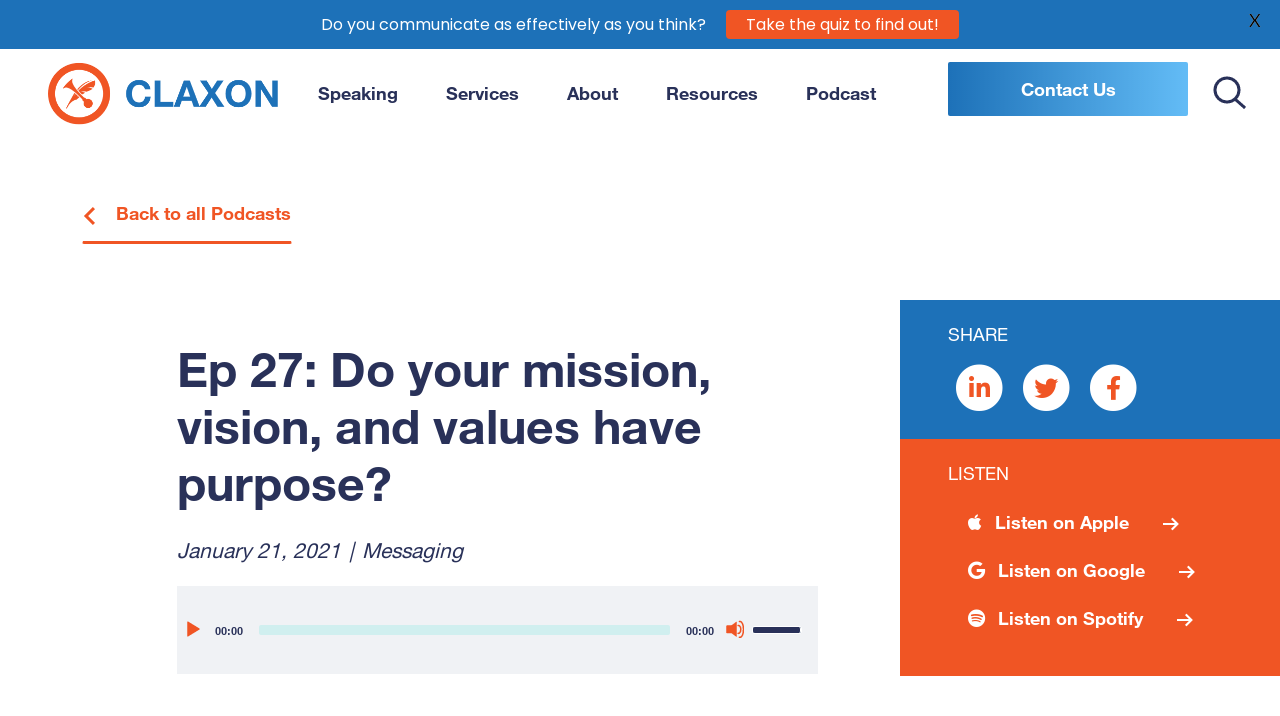

--- FILE ---
content_type: text/html; charset=UTF-8
request_url: https://claxon-communication.com/podcast/ep-27-do-your-mission-vision-and-values-have-purpose/
body_size: 15871
content:
<!doctype html>
<html lang="en-US">
<head>
<meta charset="UTF-8">
<meta name="viewport" content="width=device-width, initial-scale=1">
<link rel="profile" href="https://gmpg.org/xfn/11">
<meta name='robots' content='index, follow, max-image-preview:large, max-snippet:-1, max-video-preview:-1' />
<!-- This site is optimized with the Yoast SEO plugin v23.1 - https://yoast.com/wordpress/plugins/seo/ -->
<link media="all" href="https://claxon-communication.com/wp-content/cache/autoptimize/css/autoptimize_e7d57c4ffaa3d94577f413cbc69ede35.css" rel="stylesheet"><link media="screen" href="https://claxon-communication.com/wp-content/cache/autoptimize/css/autoptimize_63f4302c5a7ea8ceeeb5e6f12450321c.css" rel="stylesheet"><title>Ep 27: Do your mission, vision, and values have purpose? - Claxon Communication</title>
<link rel="canonical" href="https://claxon-communication.com/podcast/ep-27-do-your-mission-vision-and-values-have-purpose/" />
<meta property="og:locale" content="en_US" />
<meta property="og:type" content="article" />
<meta property="og:title" content="Ep 27: Do your mission, vision, and values have purpose? - Claxon Communication" />
<meta property="og:description" content="In this episode, Erica helps you to unleash the potential of words through the messaging matrix. She lays out the two sides of the matrix: foundational messaging (values, vision, purpose, [&hellip;]" />
<meta property="og:url" content="https://claxon-communication.com/podcast/ep-27-do-your-mission-vision-and-values-have-purpose/" />
<meta property="og:site_name" content="Claxon Communication" />
<meta property="article:publisher" content="https://www.facebook.com/claxonmarketing/" />
<meta property="article:modified_time" content="2022-02-10T15:48:24+00:00" />
<meta property="og:image" content="https://claxon-communication.com/wp-content/uploads/2022/04/ClaxonFBimage.jpg" />
<meta property="og:image:width" content="999" />
<meta property="og:image:height" content="999" />
<meta property="og:image:type" content="image/jpeg" />
<meta name="twitter:card" content="summary_large_image" />
<meta name="twitter:label1" content="Est. reading time" />
<meta name="twitter:data1" content="19 minutes" />
<script type="application/ld+json" class="yoast-schema-graph">{"@context":"https://schema.org","@graph":[{"@type":"WebPage","@id":"https://claxon-communication.com/podcast/ep-27-do-your-mission-vision-and-values-have-purpose/","url":"https://claxon-communication.com/podcast/ep-27-do-your-mission-vision-and-values-have-purpose/","name":"Ep 27: Do your mission, vision, and values have purpose? - Claxon Communication","isPartOf":{"@id":"https://claxon-communication.com/#website"},"datePublished":"2021-01-21T18:59:58+00:00","dateModified":"2022-02-10T15:48:24+00:00","breadcrumb":{"@id":"https://claxon-communication.com/podcast/ep-27-do-your-mission-vision-and-values-have-purpose/#breadcrumb"},"inLanguage":"en-US","potentialAction":[{"@type":"ReadAction","target":["https://claxon-communication.com/podcast/ep-27-do-your-mission-vision-and-values-have-purpose/"]}]},{"@type":"BreadcrumbList","@id":"https://claxon-communication.com/podcast/ep-27-do-your-mission-vision-and-values-have-purpose/#breadcrumb","itemListElement":[{"@type":"ListItem","position":1,"name":"Home","item":"https://claxon-communication.com/"},{"@type":"ListItem","position":2,"name":"Podcasts","item":"https://claxon-communication.com/podcast/"},{"@type":"ListItem","position":3,"name":"Communicate for Good","item":"https://claxon-communication.com/communicateforgood/"},{"@type":"ListItem","position":4,"name":"Ep 27: Do your mission, vision, and values have purpose?"}]},{"@type":"WebSite","@id":"https://claxon-communication.com/#website","url":"https://claxon-communication.com/","name":"Claxon Communication","description":"Claxon creates powerful messaging for purpose-driven clients.","publisher":{"@id":"https://claxon-communication.com/#organization"},"potentialAction":[{"@type":"SearchAction","target":{"@type":"EntryPoint","urlTemplate":"https://claxon-communication.com/?s={search_term_string}"},"query-input":"required name=search_term_string"}],"inLanguage":"en-US"},{"@type":"Organization","@id":"https://claxon-communication.com/#organization","name":"Claxon Marketing","url":"https://claxon-communication.com/","logo":{"@type":"ImageObject","inLanguage":"en-US","@id":"https://claxon-communication.com/#/schema/logo/image/","url":"https://claxon-communication.com/wp-content/uploads/2021/11/logo.png","contentUrl":"https://claxon-communication.com/wp-content/uploads/2021/11/logo.png","width":452,"height":124,"caption":"Claxon Marketing"},"image":{"@id":"https://claxon-communication.com/#/schema/logo/image/"},"sameAs":["https://www.facebook.com/claxonmarketing/","https://www.linkedin.com/in/ericamillsbarnhart/"]}]}</script>
<!-- / Yoast SEO plugin. -->
<link rel='dns-prefetch' href='//fonts.googleapis.com' />
<link rel="alternate" type="application/rss+xml" title="Claxon Communication &raquo; Feed" href="https://claxon-communication.com/feed/" />
<link rel="alternate" type="application/rss+xml" title="Claxon Communication &raquo; Comments Feed" href="https://claxon-communication.com/comments/feed/" />
<link rel="alternate" type="text/calendar" title="Claxon Communication &raquo; iCal Feed" href="https://claxon-communication.com/events/?ical=1" />
<link rel='stylesheet' id='google-fonts-css' href='https://fonts.googleapis.com/css?family=Lato%3A400%2C500%2C600%2C700%7CPoppins%3A400%2C500%2C600%2C700&#038;ver=2.6' media='all' />
<link rel='stylesheet' id='mc4wp-form-styles-builder-css' href='https://claxon-communication.com/wp-content/cache/autoptimize/css/autoptimize_single_2f11617dfd846e471e44797de1ec821e.css?ver=1666216323' media='all' />
<script src="https://claxon-communication.com/wp-includes/js/jquery/jquery.min.js?ver=3.7.1" id="jquery-core-js"></script>
<link rel="https://api.w.org/" href="https://claxon-communication.com/wp-json/" /><link rel="EditURI" type="application/rsd+xml" title="RSD" href="https://claxon-communication.com/xmlrpc.php?rsd" />
<meta name="generator" content="WordPress 6.7.2" />
<link rel='shortlink' href='https://claxon-communication.com/?p=8809' />
<link rel="alternate" title="oEmbed (JSON)" type="application/json+oembed" href="https://claxon-communication.com/wp-json/oembed/1.0/embed?url=https%3A%2F%2Fclaxon-communication.com%2Fpodcast%2Fep-27-do-your-mission-vision-and-values-have-purpose%2F" />
<link rel="alternate" title="oEmbed (XML)" type="text/xml+oembed" href="https://claxon-communication.com/wp-json/oembed/1.0/embed?url=https%3A%2F%2Fclaxon-communication.com%2Fpodcast%2Fep-27-do-your-mission-vision-and-values-have-purpose%2F&#038;format=xml" />
<!-- DO NOT COPY THIS SNIPPET! Start of Page Analytics Tracking for HubSpot WordPress plugin v11.1.34-->
<script class="hsq-set-content-id" data-content-id="blog-post">
var _hsq = _hsq || [];
_hsq.push(["setContentType", "blog-post"]);
</script>
<!-- DO NOT COPY THIS SNIPPET! End of Page Analytics Tracking for HubSpot WordPress plugin -->
<script id='pixel-script-poptin' src='https://cdn.popt.in/pixel.js?id=9354722056cc5' async='true'></script> <meta name="tec-api-version" content="v1"><meta name="tec-api-origin" content="https://claxon-communication.com"><link rel="alternate" href="https://claxon-communication.com/wp-json/tribe/events/v1/" /><link rel="icon" href="https://claxon-communication.com/wp-content/uploads/2022/04/cropped-LogoFav-32x32.png" sizes="32x32" />
<link rel="icon" href="https://claxon-communication.com/wp-content/uploads/2022/04/cropped-LogoFav-192x192.png" sizes="192x192" />
<link rel="apple-touch-icon" href="https://claxon-communication.com/wp-content/uploads/2022/04/cropped-LogoFav-180x180.png" />
<meta name="msapplication-TileImage" content="https://claxon-communication.com/wp-content/uploads/2022/04/cropped-LogoFav-270x270.png" />
</head>
<body class="podcast-template-default single single-podcast postid-8809 wp-custom-logo tribe-no-js">
<div id="page" class="site">
<a class="skip-link screen-reader-text" href="#primary">Skip to content</a>
<header id="masthead" class="site-header">
<nav class="navbar navbar-expand-md navbar-light bg-light">
<div class="container-fluid px-xl-5">
<span class="navbar-brand site-branding mt-md-0 mr-lg-5">
<a href="https://claxon-communication.com/" class="custom-logo-link" rel="home"><img width="452" height="124" src="https://claxon-communication.com/wp-content/uploads/2021/11/logo.png" class="custom-logo" alt="Claxon Communication" decoding="async" fetchpriority="high" srcset="https://claxon-communication.com/wp-content/uploads/2021/11/logo.png 452w, https://claxon-communication.com/wp-content/uploads/2021/11/logo-300x82.png 300w" sizes="(max-width: 452px) 100vw, 452px" /></a>              <p class="site-title sr-only">Claxon Communication</p>
<p class="site-description sr-only">Claxon creates powerful messaging for purpose-driven clients.</p>
</span>
<div class="menuToggle-wrapper text-end">
<button id="mobileMenuToggle" class="navbar-toggler navbar-icon-wrapper" type="button" aria-controls="navbar-content" aria-expanded="false" aria-label="Toggle navigation">
<span class="fa-lg menu-close text-primary"><i class="fas fa-times"></i></span>
<span class="icon-bar top-bar"></span>
<span class="icon-bar middle-bar"></span>
<span class="icon-bar bottom-bar"></span>
<span class="sr-only">Toggle Mobile Navigation Menu</span>
</button>
</div>
<div class="collapse navbar-collapse" id="navbarSupportedContent">
<div class="navbar-nav ms-auto py-0 pe-4">
<div class="menu-wrapper">
<div id="navbar-content" class="primary-menu-wrapper me-4"><ul id="primary-menu" class="navbar-nav"><li itemscope="itemscope" itemtype="https://www.schema.org/SiteNavigationElement" id="menu-item-9629" class="menu-item menu-item-type-post_type menu-item-object-page menu-item-9629 nav-item"><span class="sr-only menu-item-description"></span><a title="Speaking" href="https://claxon-communication.com/speaking/" class="nav-link">Speaking</a></li>
<li itemscope="itemscope" itemtype="https://www.schema.org/SiteNavigationElement" id="menu-item-9023" class="menu-item menu-item-type-post_type menu-item-object-page menu-item-9023 nav-item"><span class="sr-only menu-item-description"></span><a title="Services" href="https://claxon-communication.com/services/" class="nav-link">Services</a></li>
<li itemscope="itemscope" itemtype="https://www.schema.org/SiteNavigationElement" id="menu-item-9021" class="menu-item menu-item-type-post_type menu-item-object-page menu-item-9021 nav-item"><span class="sr-only menu-item-description"></span><a title="About" href="https://claxon-communication.com/about/" class="nav-link">About</a></li>
<li itemscope="itemscope" itemtype="https://www.schema.org/SiteNavigationElement" id="menu-item-9995" class="menu-item menu-item-type-post_type menu-item-object-page menu-item-9995 nav-item"><span class="sr-only menu-item-description"></span><a title="Resources" href="https://claxon-communication.com/resources-2/" class="nav-link">Resources</a></li>
<li itemscope="itemscope" itemtype="https://www.schema.org/SiteNavigationElement" id="menu-item-9024" class="menu-item menu-item-type-custom menu-item-object-custom menu-item-9024 nav-item"><span class="sr-only menu-item-description"></span><a title="Podcast" href="/podcast/" class="nav-link">Podcast</a></li>
<li itemscope="itemscope" itemtype="https://www.schema.org/SiteNavigationElement" id="menu-item-9025" class="button menu-item menu-item-type-post_type menu-item-object-page menu-item-9025 nav-item"><span class="sr-only menu-item-description"></span><a title="Contact Us" href="https://claxon-communication.com/contact/" class="nav-link">Contact Us</a></li>
</ul></div>                <button class="btn btn-search-toggle px-0 py-0" type="submit">
<svg xmlns="http://www.w3.org/2000/svg" xml:space="preserve" fill-rule="evenodd" stroke-linecap="square" clip-rule="evenodd" width="34" height="34" viewBox="0 0 34 34">
<g fill="none" stroke="#293159" stroke-width="3">
<path d="m22.5 23.5 8.471 7.471" />
<circle cx="14" cy="14" r="12" stroke-linecap="butt" />
</g>
</svg>
<span class="sr-only">Toggle Search</span>
</button>
</div>
<div class="search-form-wrapper d-flex">
<button class="btn btn-link btn-search-toggle" style="display: none;">
<svg xmlns="http://www.w3.org/2000/svg" width="34" height="34" viewBox="0 0 82 82">
<g fill="#000" fill-rule="nonzero">
<path d="M80.71 1.29a3.128 3.128 0 0 0-4.421 0L41 36.581 5.711 1.29a3.125 3.125 0 0 0-4.414.008 3.125 3.125 0 0 0-.008 4.414L36.582 41 1.29 76.289A3.128 3.128 0 0 0 3.5 81.625c.828 0 1.625-.328 2.21-.914L41 45.418 76.289 80.71a3.13 3.13 0 0 0 4.418-.004 3.13 3.13 0 0 0 .004-4.418l-35.293-35.29L80.71 5.712a3.128 3.128 0 0 0 0-4.422Z" />
</g>
</svg>
</button>
<form class="search-form ms-2" style="display: none;" method="get" action="https://claxon-communication.com/">
<button class="btn btn-search px-0 py-0" type="submit">
<svg xmlns="http://www.w3.org/2000/svg" xml:space="preserve" fill-rule="evenodd" stroke-linecap="square" clip-rule="evenodd" width="34" height="34" viewBox="0 0 34 34">
<g fill="none" stroke="#F05524" stroke-width="3">
<path d="m22.5 23.5 8.471 7.471" />
<circle cx="14" cy="14" r="12" stroke-linecap="butt" />
</g>
</svg>
<span class="sr-only">Search</span>
</button>
<input class="form-control me-2 pb-2" type="search" placeholder="Search" aria-label="Search" name="s" value="">
</form>
</div>
</div>
</div>
</div>
</nav>
</header><!-- #masthead -->
<main id="primary" class="site-main" data-sticky-container>
<article id="post-8809" class="post-8809 podcast type-podcast status-publish hentry podcast-topic-messaging">
<div class="container py-5">
<div class="pb-5">
<a class="btn btn-link btn-underline-secondary px-0 text-start pb-3" href="/podcast/">
<span class="d-inline-block pe-3">
<svg xmlns="http://www.w3.org/2000/svg" width="12" height="18" viewBox="0 0 12 18">
<path fill="none" fill-rule="evenodd" stroke="#ADADAD" stroke-width="3" d="M11 1 3 9l8 8" />
</svg>
</span>
<span class="btn-text">Back to all Podcasts</span></a>
</div>
<div class="row pt-lg-5">
<div class="offset-lg-1 col-lg-7">
<header class="entry-header">
<div class="d-flex pb-4">
<div>
<h1 class="entry-title mb-0">Ep 27: Do your mission, vision, and values have purpose?</h1>						</div>
</div>
<ul class="entry-meta entry-meta-lg list-inline">
<li class="list-inline-item"><span class="posted-on"><span class="sr-only">Posted on:</span><a href="https://claxon-communication.com/podcast/ep-27-do-your-mission-vision-and-values-have-purpose/" rel="bookmark"><time class="entry-date published" datetime="2021-01-21T10:59:58+00:00">January 21, 2021</time><time class="updated sr-only" datetime="2022-02-10T15:48:24+00:00">February 10, 2022</time></a></span></li><li class="list-inline-item"><ul class="blog-categories list-inline list-comma"><li class="list-inline-item mb-1"><a class="text-italic" href="https://claxon-communication.com/podcast-topics/messaging/">Messaging</a></li></ul></li>					</ul><!-- .entry-meta -->
</header><!-- .entry-header -->
<div class="podcast-episode py-4 bg-light-gray">
<audio controls>
<source src="https://claxon-communication.com/wp-content/uploads/2021/01/M4G-Ep-27-Messaging-Matrix.mp3" type="audio/mpeg">
</audio>
</div>
</div>
</div><!-- .row -->
<div class="row pt-lg-5">
<div class="offset-lg-1 col-lg-6">
<div class="entry-content pt-5">
<p><span style="font-weight: 400;">In this episode, Erica helps you to unleash the potential of words through the messaging matrix. She lays out the two sides of the matrix: foundational messaging (values, vision, purpose, mission) and messaging by audience (pro tip: optimize for no more than 3 audiences). Erica gives practical steps so you can achieve concise, compelling, and repeatable messaging.</span></p>
<p>&nbsp;</p>
<p>This is a transcript of Erica Mills Barnhart on the Marketing for Good podcast. You can <a href="https://podcasts.apple.com/us/podcast/do-your-mission-vision-and-values-have-purpose/id1510085905?i=1000504986603" target="_blank" rel="noreferrer noopener">listen to the episode here</a> and listen to more<a href="https://podcasts.apple.com/us/podcast/marketing-for-good/id1510085905" target="_blank" rel="noreferrer noopener"> episodes on Apple Podcasts</a>, or wherever you enjoy listening to podcasts. Enjoy!</p>
<p>SUMMARY KEY WORDS</p>
<p>messaging, organization, marketing, engagement, values, foundational, people, clarity, audience, verb, matrix, target audiences, vision, words, mission, cycle</p>
<p>Erica Mills Barnhart</p>
<p>Unleash the words. Some people unleash hounds on a hunt for quails. I like to unleash words in the hunt for messaging that makes people say, tell me more. How do you do that? Right, a tricky question. Before we go there, because that is what we&#8217;re going to talk about today. Super quick refresher on the <a href="https://www.claxon-communication.com/2016/09/29/the-claxon-method/">Claxon method</a>, so we&#8217;re talking about in this episode, the How is step three in the Claxon method. How will you reach, connect and engage with your MIP is your most important people, aka your target audiences? So that&#8217;s step three, step one, what does success look like for your organization and for your marketing? For more on this, listen to <a href="https://podcasts.apple.com/us/podcast/dont-set-marketing-goals-do-this-instead/id1510085905?i=1000473529124">episode three</a>, where I talk about why you should not set marketing goals. I know sounds weird, but why you should not set marketing goals and what you should do instead. Step two is to answer the question, Who are your true believers? Your true blue believers? Not sure what I mean by that, or who yours are, check out <a href="https://podcasts.apple.com/us/podcast/who-are-your-true-believers/id1510085905?i=1000474227645">episode five</a>. So if you haven&#8217;t listened to episodes three and five, I would strongly encourage you to put a pin in this one, go listen to those two first, and then come back. Because if you go out of sequence, you really do risk missing your messaging mark. And, you know, that&#8217;s why that&#8217;s why I created the Claxon Method is because there were so so so many instances, where, you know, I saw clients, organizations going right to the how, and if you&#8217;re not clear on what success looks like, and who your target audiences are, you tend to do things like sort of projected to assume that messaging that works for you is going to work for them, and just a whole bunch of things. And just as a reminder, marketing is a means to an end, right? And in this space of marketing for good, you know, the end is a better world in some form or fashion. And so it&#8217;s just crucially important, you can listen to this and then go back and listen, you know, you can do whatever you want. But I think you will get more out of this episode, if you kind of have that grounding. And you have that like very, very solid for yourself. Okay, so we have what, who, and now we&#8217;re on to the how, how will you reach your true believers, your ideal supporters, your top notch customers, your MIP&#8217;s. The how actually has two parts, mechanisms and messaging. So mechanisms are things like newsletters, websites, blogs, social media, videos, podcasts, etc. I&#8217;ve talked about these things in previous episodes with guests who are experts in these things, who live and breathe that stuff. For instance, let&#8217;s see <a href="https://podcasts.apple.com/us/podcast/dana-van-nest-using-words-as-tactical-instruments/id1510085905?i=1000477162230">episode 10</a> Dana Van Nest talks about social media, <a href="https://podcasts.apple.com/us/podcast/deborrah-ashley-how-to-become-a-linkedin-blackbelt/id1510085905?i=1000490331904">episode 19</a> we had Deborrah Ashley who schooled us specifically on LinkedIn and in <a href="https://podcasts.apple.com/us/podcast/chris-dickey-search-engine-visibility/id1510085905?i=1000487659773">episode 17</a>, Chris Dickey talks about search engine visibility. So check out those for fatar on the mechanisms. I live in breathe words, I take words and create sentences that become messaging for clients. And I want to share with you the process and framework I use to turn words into remarkable messaging. Why remarkable? Because you want people to remark on what you&#8217;re saying or what they&#8217;re reading about your organization. You want them to, to remark on it to you in the form of follow up questions, and to others in the form of word of mouth marketing. So to be remarkable, your messaging needs to be concise, compelling, and repeatable. And that is sounds so simple when I say like that concise and compelling and repeatable. Just do that. But that&#8217;s it. That&#8217;s a high bar. Right? There&#8217;s that phrase, I would have written you a shorter letter, but I didn&#8217;t have the time by Blaise Pascal, which we attribute in the United States to Mark Twain but he was paraphrasing. For the record. It&#8217;s a high bar. Right. The other thing that comes to mind is that as the quote from Antoine de Saint Exupery, who wrote the The Little Prince when my all time favorite books, and he said perfectionist reach not when there&#8217;s  nothing left, but when there&#8217;s nothing left to take away. Nothing left to add, but nothing left to take away. And we you know, we don&#8217;t want perfection to get in the way of progress. But I do think that idea of sort of steady having a mindset where what you&#8217;re doing is pruning, right? It&#8217;s easy enough to add. That&#8217;s how we get to like, mission statements that have six semicolons in them, right? It&#8217;s just you&#8217;re just adding, adding, adding. And when you tell people, you&#8217;re everything, they remember nothing. Okay? So really hold on to this idea of concise, compelling, and repeatable messagings job fundamentally, is to move someone along an engagement cycle, from knowing you, your organization, to understanding about you and then to engaging. Okay? Know, K n o w, not no. Right? Like, does somebody know you exist? Right? So first, you got to get on the radar. And then what do they really know about what you stand for, we&#8217;re gonna talk a little bit more about this. It&#8217;s surprising how often people sort of just jump over the knowing or they assume that everybody knows them. And they like there&#8217;s been a misalignment between where somebody is, in terms of your engagement cycle and where you want them to be, right. I&#8217;m like, we all want people to be engaging, I want people immediately listening to this podcast, or hiring me to work with them, or whatever it is. But that&#8217;s not how it works for humans, right, we have to go through this process of knowing someone or something. And in this instance, your organization&#8217;s understanding it to engage in it, engaging with you. The other reason this is really important is if you if you jump over understanding you risk having like really low retention, right, and acquisition is, depending on the research, you look at seven to nine times more expensive than retention. And what I found is that organizations who like just try to rush the process too much, their marketing efforts, the return on investment is lower, because they have to spend more and more time acquiring, because you just somebody donates or buys or engages one time with them. And then they lose them, because they weren&#8217;t really deeply invested in, you didn&#8217;t really know each other before moving on to that engagement phase of the cycle. So that&#8217;s the engagement cycle. So what we&#8217;re trying to do is create a collection of messages that move people along that cycle. Now, you may have heard of a messaging framework or platform, I&#8217;ve used these terms in the past refer to this collection of sentences that make up an organization&#8217;s messaging. However, a plate, kind of take it a shine to thinking of it as a messaging matrix. A matrix is an environment or structure in which something originates and develops. And that&#8217;s what we want your messaging to do, right? You want your messaging to develop into a relationship, and engagement of some sort for to advance you toward your your specific your organizational goals, and your marketing objectives. So it kind of I&#8217;ve had I love that idea of the messaging matrix and having these pieces be mutually reinforcing. So what messages are part of the matrix? And how do they align with engagement cycle? All right, there are two types of messaging. One is foundational messaging. And this is messaging that does not change depending on audience, it does not change. It aligns with the know phase of the engagement cycle. The second type of messaging is messaging by audience, this moves somebody from understand, to engage. Now taking together your foundational messaging communicates what you stand for, and why you exist. This is an invitation, right? It&#8217;s a door opener, it is not a deal closer, just like you wouldn&#8217;t fundamentally change who you are to impress, I don&#8217;t know it&#8217;s a date or right, these messages shouldn&#8217;t change, because of your audience, like a penguin doesn&#8217;t get to parade as a panda just because the kid of the zoo wants to see a panda. I mean, the penguin could try. I suppose they&#8217;re both black and white. So they have that in common. But pretty quickly, the gig is gonna be up, right? Because it&#8217;s not authentic, it&#8217;s the penguin isn&#8217;t a panda. I just kind of want you to think about your foundational messages like, well, I&#8217;m gonna be good with being a penguin, right? We&#8217;re gonna be good with who we are. And we&#8217;re always going to show up in that way. Foundational messaging includes okay, the following four elements, I&#8217;m going to say the ones just so you know what they are. And then I&#8217;m going to go back and talk a bit more about each one. Values, vision, purpose, mission. I for you know, a long time use the traditional mission, vision values trifecta. It always felt like something was like a bit off or or missing. Like we were asking too much of the mission and vision statements. Professor Jodi Sandfort is the incoming dean at the Evan&#8217;s School of Public Policy and Governance at the University of Washington where I teach, and we were having some conversations and she felt really strongly as she was thinking about, you know, the direction of the school, the purpose needed to be a part of the equation. So, thanks to her, thank you, Jodi, I realized the purpose was the missing link. Both vision and purpose speak to why you exist, but vision is the bigger picture. It&#8217;s why you do this work at all, and will be better in the world writ large, because you are doing this type of work. Whereas purpose is specific to your organization&#8217;s why, why specifically and uniquely do you exist? The rigor of distinguishing between the two brings so much clarity, internal alignment, which by the way, it pays dividends beyond marketing. I mean, it&#8217;s great for your marketing and your messaging, absolutely. But also, you know, what you have that that amount of clarity, it also can find itself informing organizational other organizational issues and including programmatic decision making. So okay, sidebar on that. Okay, so coming back, well, let&#8217;s do a little more defining, values. So values are the principles that guide your work values shape culture, they are a commitment to how you will conduct business and treat others, they guide internal decision making and external engagement, I recommend coming up with three values more than three just doesn&#8217;t tend to be actionable. It&#8217;s like if you have seven, it&#8217;s tough for I think specifically, if your staff if you&#8217;re always trying to manage and live into seven values, that&#8217;s just a lot of values. Three tends to be very actionable values are nouns. So pick three nouns, and then write short sentences to explain the importance of each to your organization. Like what does it mean to you? Why is that one of your three core values, you can write, you know, some organizations, I&#8217;m sure you&#8217;ve seen it, you can write a value statement as a sentence, which is fine. But I find that when organizations try to write a full value statement sentence, maybe that&#8217;s redundant sentence, anyway, you know what I mean? It just, it&#8217;s not quite the level of clarity that you&#8217;re going for. So that&#8217;s why it&#8217;s my preference to work the process that you identify the three words, and then you write the little blurb, I refer to it as the blurb that explains each of those nouns, each of your values, okay, so values, this is the principles that guide your work. Vision is, where you&#8217;re going and why you&#8217;re going there. Vision expresses what will be better in the world in the future because of the work you&#8217;re doing today. Vision is your inspiration. It is your inspiration, okay? Then there&#8217;s purpose. Purpose is why you your organization exists. Purpose is your reason for being and grounds your work in meaning on a day to day basis. It motivates your actions and guides you towards your vision. And then we get to mission, what you do and how you do it. So mission is the actions you take to get to your vision, and it brings your purpose to life. Okay? Now you may slightly like to before I go on with that mission. So if values are about nouns, mission is about action, therefore, mission is about verbs. Okay? So in then I, you know, when I&#8217;m doing this work with clients, we pick three nouns for the values. With mission, we start with your  verb, right, pick the verb, it&#8217;s the action words is the superheroes of every sentence. And so this is from a messaging perspective, it&#8217;s really important, but it&#8217;s actually really, you know, your the verb and your mission statement is really the commitment to how you&#8217;re going to achieve your vision. It&#8217;s your commitment, so this is the way in which, and the explanation of the way in which you are changing the world on a day to day, hour by hour basis. So start with your verb, okay? With a Mission Statement. Now, you may slightly tweak these for different contexts, right, these these different elements, like when you&#8217;re writing web copy, it may just be slightly different versus say how it shows up in a donor appeal, or, you know, maybe you&#8217;re at a rotary club and you&#8217;re introducing your organization verbally. Sure, you&#8217;re gonna tweak them a little bit. And you may sequence them differently. For some context, you may start with mission and then speak to purpose, and vision. And you may not speak to your values, right? There&#8217;s there&#8217;s nothing saying like, you have to get through each of these statements before we do anything else, but they are your door openers, right? So so you do want to pluck from these before you move on to messaging by audience. And you really want the words themselves to be very consistent, because that&#8217;s how that&#8217;s how you fuel word of mouth marketing is how you grow mind share and market share. So consistency super, super key. Now, if one of your and MIPs in my mind, I say MIPs, every time I say that, I just want you to know that, MIPs likes when you have to say in your foundational messaging, they&#8217;re going to move along with you to the understand phase of the engagement cycle. If we think about this in the context of a web of a website, these are the statements that you will likely find on your homepage and or the about us or about page about your about the organization. So this next phase of or collection of sentences would would be further down on a web page, a deeper in a website&#8217;s sort of you might be able to visualize it that way, this is where message by audience comes in. At this point, you definitely do want to be tailoring according to the wants, the needs, the interests of specific audiences, I generally recommend optimizing for no more than three target audiences. Yes, sometimes you need to communicate with more than three audiences, but we&#8217;re talking about optimizing, for whom are you optimizing your messaging. And even in larger organizations, it gets pretty, pretty unruly, pretty quickly, to optimize for more than three target audiences. So just take it, you know, as a guiding principle, rather than a hard and fast rule. Okay, so that&#8217;s kind of the the frameworks or the matrix, the elements of the matrix. I mean, if I were you, especially if I was a leader of an organization thinking, that&#8217;s all well and good, yes, we probably need to do some of that work for our organization. How do we actually do it, like super tactically speaking, so I want to speak to process of it. I joke that I recommend that a process for developing your messaging ought to be democratic at the beginning, and draconian at the end. And what I mean by this is, you want everyone&#8217;s voice to be heard. Staff, board, volunteers, customers, clients, patients, you know, it just really depends on your organization, you want broad broad input, to get, you know, their two cents at a fairly high level, when I work with clients, I always do a survey, you know, I look at all you know, all the documents that they that they can offer me, I go through and you know, do discovery, then we create the survey, generally online, and we get input on very specific questions, then I work with, but you&#8217;re not like going back to everybody, as you go through the process and say, Hey, what do you think about this sentence, right? You get the input. And, and importantly, maybe helpfully, that folks know how their input is going to be used, let them know that they may not see the word that they wanted to, but that their input has been factored in. Right? And that, that, you know, just managing expectations upfront can be so so helpful in terms of adoption, and rollout and acceptance of the updated messaging down the road. So big, big, big inclusive survey, then I work with a small internal working group to develop messages themselves, ideally, okay, ideally, you test the messages. That&#8217;s not available to everybody. But let&#8217;s just say that, right? Yeah, if you have budget, there&#8217;s all sorts of ways to handle this. But I do want to speak specifically to the fact that lots of lots of you won&#8217;t have that type of budget. So you can get feedback by way of questions. So when, when you respond to the question, so you&#8217;ve done your messaging, and you have your matrix, and you&#8217;re starting to sort of, you know, roll it on out. People are gonna say, or, you know, they&#8217;re going to ask, what do you what do you do? What does your organization do? What questions do you get in response to your answer your answer, of course, being if somebody doesn&#8217;t know you hardly at all, some something from your foundational messaging, if they know you a bit more, it&#8217;s gonna be from your messaging by audience. Do the questions lead someone further along the engagement cycle? Right? Do they allow? Is it a generative conversation? If so, you&#8217;re on the right track. Okay. If somebody seems straight up, baffled, there might be some refinements that will bring clarity. Okay. I mean, here&#8217;s the tricky thing, figuring out if someone isn&#8217;t interested, meaning they&#8217;re anatheist, using the terminology I introduced in Episode Five, distinguishing that just they&#8217;re not your flavor of ice cream, your mission, what you&#8217;re doing what you stand for, it just really is not their jam. The secret to that and somebody who is interested, but the messaging isn&#8217;t landing, that can be tough at times. So again, really listen to and note, I mean, I asked my clients, when we&#8217;re kind of in this phase of the process to literally like, to the extent they can keep a journal, keep a journal. Sounds kind of goofy, but what we&#8217;re looking for there is to see, are you consistently getting the types of questions that are moving people along the engagement cycle, so if you keep a journal, then we can all compare notes on that. And pay attention to body language, if you&#8217;re in person, you&#8217;ll get a lot off of body language. And you know, if it&#8217;s if it&#8217;s the former, if it&#8217;s somebody who&#8217;s an atheist and like, your jam just isn&#8217;t their jam, you got to let it go. You have to let it go. Right, your your, the work of the messaging is to connect with your believers. Okay. So in future episodes, we&#8217;re going to start looking at examples of all of this, the foundational messaging, message by audience, you know, how does this matrix come to life for different organizations, but I want to first introduce you to the basics to the terms and the concepts and then we can and then we&#8217;ll build from there. Soon also, I&#8217;m going to be releasing messaging matrix resource, be free, that you&#8217;ll be able to download and work through on your own. So if you want to be sure to get it go to Claxon Marketing and sign up for Claxon&#8217;s email list and then you will be the first to know when that becomes available. Okay, because I mean, I want to acknowledge this is this episode&#8217;s fairly theoretical we&#8217;ve had, we&#8217;ve had a whole bunch of very concrete episodes. And so if you&#8217;re like, oh, but it doesn&#8217;t entirely make sense, stick with it. Like I said, we&#8217;re gonna be bringing this to life in future episodes. But to review, here&#8217;s what I&#8217;m hoping you&#8217;re going to take away from today&#8217;s episode. There are two types of messaging that make up your messaging matrix, foundational and by audience. foundational messaging aligns with the no phase of the engagement cycle. It&#8217;s that door opener. So what you stand for, by audience aligns with the understand and engage phases, okay? Foundational messaging includes four elements, values, vision, purpose, and mission. And honestly, when you really feel great about those four elements, when you have those nailed the messaging by audience and how to calibrate it for context, and all of that comes so I mean, it&#8217;s like a breeze. You will fight hard for those four elements that it is rigorous to prune, prune, prune away, but it is the return on investment is so so worth it. And if you need or want help developing your remarkable messaging, get in touch, I love helping organizations with this work, you know, I love unleashing the words. I&#8217;m not lying. I really really love it. So all my contact info is in the show notes. Thank you so much for listening. Thank you for making the world a better place. Do good, be well and I will see you next time.</p>
</div><!-- .entry-content -->
</div>
</div><!-- .row -->
<footer class="entry-footer">
</footer><!-- .entry-footer -->
</div><!-- .container -->
</article><!-- #post-8809 -->
<div class="podcast-sidebar max-380 sticky-sidebar" data-margin-top="16" data-sticky-for="1250" data-sticky-class="is-sticky">
<div class="max-380 text-white">
<div class="sidebar-share bg-blue py-4 pb-2 px-5">
<span class="h6 text-uppercase d-block mb-0">Share</span>
<ul class="list-inline social-list mb-0">
<li class="list-inline-item px-0 me-0"><button class="share-btn btn px-0" data-sharer="linkedin" data-url=""><span class="fa-stack fa-lg"><i class="fas fa-circle fa-stack-2x text-white"></i><i class="fab fa-linkedin-in fa-stack-1x fa-fw text-secondary"></i></span></button></li>
<li class="list-inline-item px-0 me-0"><button class="share-btn btn px-0" data-sharer="twitter" data-title="" data-url=""><span class="fa-stack fa-lg"><i class="fas fa-circle fa-stack-2x text-white"></i><i class="fab fa-twitter fa-stack-1x fa-fw text-secondary"></i></span></button></li>
<li class="list-inline-item px-0 me-0"><button class="share-btn btn px-0" data-sharer="facebook" data-url=""><span class="fa-stack fa-lg"><i class="fas fa-circle fa-stack-2x text-white"></i><i class="fab fa-facebook-f fa-stack-1x fa-fw text-secondary"></i></span></button></li>
</ul>    </div>
<div class="sidebar-listen bg-secondary py-4 px-4 px-md-5">
<span class="h6 text-uppercase d-block">Listen</span>
<ul class="list-unstyled pt-3">
<li class="list-item mb-3">
<a class="btn btn-outline-white has-arrow w-100 text-start text-light py-0" href="https://podcasts.apple.com/us/podcast/marketing-for-good/id1510085905">
<span class="pe-2"><i class="fab fa-apple text-secondary"></i></span>
<span class="btn-text">Listen on Apple</span>
</a>
</li>
<li class="list-item mb-3">
<a class="btn btn-outline-white has-arrow w-100 text-start text-light py-0" href="https://www.google.com/podcasts?feed=aHR0cHM6Ly9mZWVkcy5zaW1wbGVjYXN0LmNvbS91Rm9QSlpXRw%3D%3D">
<span class="pe-2"><i class="fab fa-google text-secondary"></i></span>
<span class="btn-text">Listen on Google</span>
</a>
</li>
<li class="list-item mb-3">
<a class="btn btn-outline-white has-arrow w-100 text-start text-light py-0" href="https://open.spotify.com/show/0xDcn9ypBzZSMGj9BhDrXu">
<span class="pe-2"><i class="fab fa-spotify text-secondary"></i></span>
<span class="btn-text">Listen on Spotify</span>
</a>
</li>
</ul>
</div>
</div>
</div>	<div class="bg-light-blue py-5">
<div class="container py-lg-5">
<div>
<span class="h6 text-uppercase mb-4 d-block">Related Episodes</span>
</div>
<div class="row"><div class="col-md-6 col-lg-4">
<article id="post-10298" class="card card-podcast bg-white py-4 px-4 post-10298 podcast type-podcast status-publish hentry">
<header class="entry-header card-header px-0 border-bottom-0">
<div class="d-flex pb-2">
<div>
<h2 class="entry-title h5 mb-0"><a href="https://claxon-communication.com/podcast/ep-92-for-now-vs-forever-decisions/" rel="bookmark">Ep 92: For Now vs Forever Decisions</a></h2>      </div>
</div>
<ul class="entry-meta list-inline mb-1">
<li class="list-inline-item"><span class="posted-on"><span class="sr-only">Posted on:</span><a href="https://claxon-communication.com/podcast/ep-92-for-now-vs-forever-decisions/" rel="bookmark"><time class="entry-date published" datetime="2023-06-18T20:24:38+00:00">June 18, 2023</time><time class="updated sr-only" datetime="2023-06-19T21:01:00+00:00">June 19, 2023</time></a></span></li>    </ul><!-- .entry-meta -->
</header><!-- .entry-header -->
<a class="entry-content pb-3 card-body px-0" href="https://claxon-communication.com/podcast/ep-92-for-now-vs-forever-decisions/">
<p>On this episode of Communicate for Good, Erica discusses the difference between for now vs forever decisions. She also acknowledges the importance of making the best decision you can for [&hellip;]</p>
</a><!-- .entry-content -->
<footer class="entry-footer card-footer px-0 border-top-0">
<div class="sr-only">
</div>
<a class="d-block" href="https://claxon-communication.com/podcast/ep-92-for-now-vs-forever-decisions/">
<svg xmlns="http://www.w3.org/2000/svg" width="24" height="24" viewBox="0 0 24 24">
<g fill="none" fill-rule="evenodd">
<path fill="#F05524" d="M21.4 4.544A11.972 11.972 0 0 0 12 0C5.373 0 0 5.373 0 12s5.373 12 12 12c4.36 0 8.176-2.325 10.275-5.803A11.917 11.917 0 0 0 24 12c0-2.816-.97-5.408-2.6-7.456Zm-4.656 8.114-6.307 4.533a.813.813 0 0 1-1.284-.658V7.467a.813.813 0 0 1 1.285-.659l6.307 4.533a.812.812 0 0 1-.001 1.316Z" />
</g>
</svg>
<span class="sr-only">Length</span>
<span class="ps-2 d-inline-block pt-1">Listen</span>
</a>
</footer><!-- .entry-footer -->
</article><!-- #post-10298 --></div><div class="col-md-6 col-lg-4">
<article id="post-10287" class="card card-podcast bg-white py-4 px-4 post-10287 podcast type-podcast status-publish hentry">
<header class="entry-header card-header px-0 border-bottom-0">
<div class="d-flex pb-2">
<div>
<h2 class="entry-title h5 mb-0"><a href="https://claxon-communication.com/podcast/ep-91-angela-foster-on-style-confidence-leadership/" rel="bookmark">Ep 91: Angela Foster on Style, Confidence &#038; Leadership</a></h2>      </div>
</div>
<ul class="entry-meta list-inline mb-1">
<li class="list-inline-item"><span class="posted-on"><span class="sr-only">Posted on:</span><a href="https://claxon-communication.com/podcast/ep-91-angela-foster-on-style-confidence-leadership/" rel="bookmark"><time class="entry-date published" datetime="2023-06-04T15:31:28+00:00">June 4, 2023</time><time class="updated sr-only" datetime="2023-06-18T00:27:16+00:00">June 18, 2023</time></a></span></li>    </ul><!-- .entry-meta -->
</header><!-- .entry-header -->
<a class="entry-content pb-3 card-body px-0" href="https://claxon-communication.com/podcast/ep-91-angela-foster-on-style-confidence-leadership/">
<p>On this episode of Communicate for Good, Erica and her guest, Angela Foster, discuss the connection between style and confidence and how that can impact one&#8217;s ability to lead effectively. [&hellip;]</p>
</a><!-- .entry-content -->
<footer class="entry-footer card-footer px-0 border-top-0">
<div class="sr-only">
</div>
<a class="d-block" href="https://claxon-communication.com/podcast/ep-91-angela-foster-on-style-confidence-leadership/">
<svg xmlns="http://www.w3.org/2000/svg" width="24" height="24" viewBox="0 0 24 24">
<g fill="none" fill-rule="evenodd">
<path fill="#F05524" d="M21.4 4.544A11.972 11.972 0 0 0 12 0C5.373 0 0 5.373 0 12s5.373 12 12 12c4.36 0 8.176-2.325 10.275-5.803A11.917 11.917 0 0 0 24 12c0-2.816-.97-5.408-2.6-7.456Zm-4.656 8.114-6.307 4.533a.813.813 0 0 1-1.284-.658V7.467a.813.813 0 0 1 1.285-.659l6.307 4.533a.812.812 0 0 1-.001 1.316Z" />
</g>
</svg>
<span class="sr-only">Length</span>
<span class="ps-2 d-inline-block pt-1">Listen</span>
</a>
</footer><!-- .entry-footer -->
</article><!-- #post-10287 --></div><div class="col-md-6 col-lg-4">
<article id="post-10284" class="card card-podcast bg-white py-4 px-4 post-10284 podcast type-podcast status-publish hentry">
<header class="entry-header card-header px-0 border-bottom-0">
<div class="d-flex pb-2">
<div>
<h2 class="entry-title h5 mb-0"><a href="https://claxon-communication.com/podcast/ep-90-jen-hope-on-self-kindness-as-a-leadership-superpower/" rel="bookmark">Ep 90: Jen Hope on Self-kindness as a Leadership Superpower</a></h2>      </div>
</div>
<ul class="entry-meta list-inline mb-1">
<li class="list-inline-item"><span class="posted-on"><span class="sr-only">Posted on:</span><a href="https://claxon-communication.com/podcast/ep-90-jen-hope-on-self-kindness-as-a-leadership-superpower/" rel="bookmark"><time class="entry-date published" datetime="2023-05-28T21:41:37+00:00">May 28, 2023</time><time class="updated sr-only" datetime="2023-06-18T00:27:49+00:00">June 18, 2023</time></a></span></li>    </ul><!-- .entry-meta -->
</header><!-- .entry-header -->
<a class="entry-content pb-3 card-body px-0" href="https://claxon-communication.com/podcast/ep-90-jen-hope-on-self-kindness-as-a-leadership-superpower/">
<p>On this episode of Communicate for Good, Erica and her guest, Jen Hope, discuss the importance of self kindness and mental health and how self worth and self acceptance show [&hellip;]</p>
</a><!-- .entry-content -->
<footer class="entry-footer card-footer px-0 border-top-0">
<div class="sr-only">
</div>
<a class="d-block" href="https://claxon-communication.com/podcast/ep-90-jen-hope-on-self-kindness-as-a-leadership-superpower/">
<svg xmlns="http://www.w3.org/2000/svg" width="24" height="24" viewBox="0 0 24 24">
<g fill="none" fill-rule="evenodd">
<path fill="#F05524" d="M21.4 4.544A11.972 11.972 0 0 0 12 0C5.373 0 0 5.373 0 12s5.373 12 12 12c4.36 0 8.176-2.325 10.275-5.803A11.917 11.917 0 0 0 24 12c0-2.816-.97-5.408-2.6-7.456Zm-4.656 8.114-6.307 4.533a.813.813 0 0 1-1.284-.658V7.467a.813.813 0 0 1 1.285-.659l6.307 4.533a.812.812 0 0 1-.001 1.316Z" />
</g>
</svg>
<span class="sr-only">Length</span>
<span class="ps-2 d-inline-block pt-1">Listen</span>
</a>
</footer><!-- .entry-footer -->
</article><!-- #post-10284 --></div></div>
</div>
</div>
</main><!-- #main -->

<footer id="colophon" class="site-footer bg-primary text-light">
<div class="site-info container">
<div class="row pt-5">
<div class="col-md-6">
<div class="footer-logo max-300">
<img class="lazy-load w-100 h-auto" data-src="https://claxon-communication.com/wp-content/uploads/2021/11/footer_logo.png" alt="Footer Logo" />
</div>
</div>
<div class="col-md-6 text-end">
<a class="btn footer-big-button" href="/contact/">Get In Touch<span class="arrow"><svg xmlns="http://www.w3.org/2000/svg" width="59" height="43" viewBox="0 0 59 43">
<g fill="none" fill-rule="evenodd" stroke="#FFF" stroke-width="6">
<path d="M0 21.5h54" />
<path d="m34.8419 2.375 19.0918 19.0919L34.842 40.5588" />
</g>
</svg>
</span></a>
</div>
<hr class="mt-5 mb-0" />
</div>
<div class="row pt-5">
<div class="col-md-3">
<p>4616 25th Avenue NE, #266<br />
Seattle WA 98105<br />
</p>
<p><a class="text-light" href="tel:206.590.1147">206.590.1147</a></p>
<p><a class="text-light" href="mailto:info@claxon-communication.com">info@claxon-communication.com</a></p>
<ul class="social-links list-inline py-3 text-center mb-0">
</ul>
</div>
<div class="col-md-3">
<div class="navbar-footer"><ul id="menu-footer" class="menu"><li id="menu-item-9013" class="menu-item menu-item-type-post_type menu-item-object-page menu-item-9013"><a href="https://claxon-communication.com/about/">About</a></li>
<li id="menu-item-9014" class="menu-item menu-item-type-post_type menu-item-object-page menu-item-9014"><a href="https://claxon-communication.com/services/">Services</a></li>
<li id="menu-item-9628" class="menu-item menu-item-type-post_type menu-item-object-page menu-item-9628"><a href="https://claxon-communication.com/speaking/">Speaking</a></li>
<li id="menu-item-9017" class="menu-item menu-item-type-custom menu-item-object-custom menu-item-9017"><a href="/podcast/">Podcast</a></li>
</ul></div>      </div>
<div class="col-md-6">
<div class="ps-lg-5">
<section id="block-6" class="widget widget_block widget_text">
<p>Sign up for our newsletter to be the first to hear new podcast episodes and get exclusive, insider-only content.</p>
</section><section id="block-7" class="widget widget_block">
<div style="height:36px" aria-hidden="true" class="wp-block-spacer"></div>
</section><section id="block-8" class="widget widget_block"><p><script>(function() {
window.mc4wp = window.mc4wp || {
listeners: [],
forms: {
on: function(evt, cb) {
window.mc4wp.listeners.push(
{
event   : evt,
callback: cb
}
);
}
}
}
})();
</script><!-- Mailchimp for WordPress v4.10.1 - https://wordpress.org/plugins/mailchimp-for-wp/ --><form id="mc4wp-form-1" class="mc4wp-form mc4wp-form-9270 mc4wp-ajax" method="post" data-id="9270" data-name="Newsletter Signup" ><div class="mc4wp-form-fields"><div class="row">
<div class="col-lg-8 pb-2">
<label class="sr-only">Email address: </label>
<input class="form-control" type="email" name="EMAIL" placeholder="Your email address" required />
</div>
<div class="col-lg-4 pb-2">
<button class="btn btn-secondary has-arrow btn-arrow w-100" type="submit">Signup</button>
</div>
</div></div><label style="display: none !important;">Leave this field empty if you're human: <input type="text" name="_mc4wp_honeypot" value="" tabindex="-1" autocomplete="off" /></label><input type="hidden" name="_mc4wp_timestamp" value="1739485697" /><input type="hidden" name="_mc4wp_form_id" value="9270" /><input type="hidden" name="_mc4wp_form_element_id" value="mc4wp-form-1" /><div class="mc4wp-response"></div></form><!-- / Mailchimp for WordPress Plugin --></p>
</section>        </div>
</div>
</div>
<hr class="mt-5 mb-0" />
<div class="row py-3">
<div class="col text-center"><small>&copy; 2025 Claxon Communication. All Rights Reserved. | Website Designed + Built by <a class="text-light" href="https://hellowildern.com/">Wildern Design + Interactive</a>.</small>
</div>
</div>
</div><!-- .site-info -->
</footer><!-- #colophon -->
<nav id="site-menu" class="row g-0 flex-column align-content-center bg-light" role="navigation">
<div class="px-5 align-self-center d-flex flex-column align-items-center pt-5">
<nav class="site-nav container">
<div id="navbar-content" class="row pt-lg-5 align-content-center"><ul id="primary-menu" class="col-lg-10 navbar-nav mx-auto pt-md-3 align-items-center"><li itemscope="itemscope" itemtype="https://www.schema.org/SiteNavigationElement" class="menu-item menu-item-type-post_type menu-item-object-page menu-item-9629 nav-item"><span class="sr-only menu-item-description"></span><a title="Speaking" href="https://claxon-communication.com/speaking/" class="nav-link">Speaking</a></li>
<li itemscope="itemscope" itemtype="https://www.schema.org/SiteNavigationElement" class="menu-item menu-item-type-post_type menu-item-object-page menu-item-9023 nav-item"><span class="sr-only menu-item-description"></span><a title="Services" href="https://claxon-communication.com/services/" class="nav-link">Services</a></li>
<li itemscope="itemscope" itemtype="https://www.schema.org/SiteNavigationElement" class="menu-item menu-item-type-post_type menu-item-object-page menu-item-9021 nav-item"><span class="sr-only menu-item-description"></span><a title="About" href="https://claxon-communication.com/about/" class="nav-link">About</a></li>
<li itemscope="itemscope" itemtype="https://www.schema.org/SiteNavigationElement" class="menu-item menu-item-type-post_type menu-item-object-page menu-item-9995 nav-item"><span class="sr-only menu-item-description"></span><a title="Resources" href="https://claxon-communication.com/resources-2/" class="nav-link">Resources</a></li>
<li itemscope="itemscope" itemtype="https://www.schema.org/SiteNavigationElement" class="menu-item menu-item-type-custom menu-item-object-custom menu-item-9024 nav-item"><span class="sr-only menu-item-description"></span><a title="Podcast" href="/podcast/" class="nav-link">Podcast</a></li>
<li itemscope="itemscope" itemtype="https://www.schema.org/SiteNavigationElement" class="button menu-item menu-item-type-post_type menu-item-object-page menu-item-9025 nav-item"><span class="sr-only menu-item-description"></span><a title="Contact Us" href="https://claxon-communication.com/contact/" class="nav-link">Contact Us</a></li>
</ul></div>    </nav>
<ul class="social-links list-inline py-3 text-center mb-0">
</ul>
</div>
</nav></div><!-- #page -->
<div class="mysticky-welcomebar-fixed mysticky-welcomebar-notpresent mysticky-welcomebar-widget-0 mysticky-welcomebar-position-top mysticky-welcomebar-showx-desktop mysticky-welcomebar-showx-mobile mysticky-welcomebar-btn-desktop mysticky-welcomebar-btn-mobile mysticky-welcomebar-display-desktop mysticky-welcomebar-attention-default mysticky-welcomebar-entry-effect-slide-in"  data-after-triger="after_a_few_seconds" data-triger-sec="0" data-position="top" data-height="" data-rediect="redirect_to_url" data-aftersubmission="show_welcomebar_every_page" data-automatically-enabled="" data-automatically-triggersec="0" data-welcomebar-widget="0">
<div class="mysticky-welcomebar-fixed-wrap">
<div class="mysticky-welcomebar-content" style="margin-right:20px;" >
<p>Do you communicate as effectively as you think?</p>
<div class="mysticky-welcomebar-thankyou-content" style="display: none;">
</div>
</div>
<div class="mysticky-welcomebar-btn">
<a href="https://claxon-communication.scoreapp.com/"   data-welcomebar-widget="0">Take the quiz to find out!</a>
</div>
<a href="javascript:void(0)" class="mysticky-welcomebar-close" data-welcomebar-widget="0">X</a>
</div>
</div>
<div class="mysticky-welcomebar-fixed mysticky-welcomebar-notpresent mysticky-welcomebar-widget-1 mysticky-welcomebar-position-top mysticky-welcomebar-showx-desktop mysticky-welcomebar-showx-mobile mysticky-welcomebar-btn-desktop mysticky-welcomebar-btn-mobile mysticky-welcomebar-display-mobile mysticky-welcomebar-attention-default mysticky-welcomebar-entry-effect-slide-in"  data-after-triger="after_a_few_seconds" data-triger-sec="0" data-position="top" data-height="" data-rediect="redirect_to_url" data-aftersubmission="show_welcomebar_every_page" data-automatically-enabled="" data-automatically-triggersec="0" data-welcomebar-widget="1">
<div class="mysticky-welcomebar-fixed-wrap">
<div class="mysticky-welcomebar-content" style="margin-right:20px;" >
<p>Do you communicate as effectively as you think?</p>
<div class="mysticky-welcomebar-thankyou-content" style="display: none;">
</div>
</div>
<div class="mysticky-welcomebar-btn">
<a href="https://claxon-communication.scoreapp.com/"   data-welcomebar-widget="1">Take the quiz to find out!</a>
</div>
<a href="javascript:void(0)" class="mysticky-welcomebar-close" data-welcomebar-widget="1">X</a>
</div>
</div>
<script>
( function ( body ) {
'use strict';
body.className = body.className.replace( /\btribe-no-js\b/, 'tribe-js' );
} )( document.body );
</script>
<script>(function() {function maybePrefixUrlField () {
const value = this.value.trim()
if (value !== '' && value.indexOf('http') !== 0) {
this.value = 'http://' + value
}
}
const urlFields = document.querySelectorAll('.mc4wp-form input[type="url"]')
for (let j = 0; j < urlFields.length; j++) {
urlFields[j].addEventListener('blur', maybePrefixUrlField)
}
})();</script><script> /* <![CDATA[ */var tribe_l10n_datatables = {"aria":{"sort_ascending":": activate to sort column ascending","sort_descending":": activate to sort column descending"},"length_menu":"Show _MENU_ entries","empty_table":"No data available in table","info":"Showing _START_ to _END_ of _TOTAL_ entries","info_empty":"Showing 0 to 0 of 0 entries","info_filtered":"(filtered from _MAX_ total entries)","zero_records":"No matching records found","search":"Search:","all_selected_text":"All items on this page were selected. ","select_all_link":"Select all pages","clear_selection":"Clear Selection.","pagination":{"all":"All","next":"Next","previous":"Previous"},"select":{"rows":{"0":"","_":": Selected %d rows","1":": Selected 1 row"}},"datepicker":{"dayNames":["Sunday","Monday","Tuesday","Wednesday","Thursday","Friday","Saturday"],"dayNamesShort":["Sun","Mon","Tue","Wed","Thu","Fri","Sat"],"dayNamesMin":["S","M","T","W","T","F","S"],"monthNames":["January","February","March","April","May","June","July","August","September","October","November","December"],"monthNamesShort":["January","February","March","April","May","June","July","August","September","October","November","December"],"monthNamesMin":["Jan","Feb","Mar","Apr","May","Jun","Jul","Aug","Sep","Oct","Nov","Dec"],"nextText":"Next","prevText":"Prev","currentText":"Today","closeText":"Done","today":"Today","clear":"Clear"}};/* ]]> */ </script>
<script id="mc4wp-ajax-forms-js-extra">
var mc4wp_ajax_vars = {"loading_character":"\u2022","ajax_url":"https:\/\/claxon-communication.com\/wp-admin\/admin-ajax.php?action=mc4wp-form","error_text":"Oops. Something went wrong. Please try again later."};
</script>
<script defer src="https://claxon-communication.com/wp-content/cache/autoptimize/js/autoptimize_ba48e58b29126dfc2850232326247d12.js"></script></body>
</html><!-- WP Fastest Cache file was created in 0.21497488021851 seconds, on 13-02-25 22:28:17 --><!-- via php -->

--- FILE ---
content_type: text/css
request_url: https://claxon-communication.com/wp-content/cache/autoptimize/css/autoptimize_single_2f11617dfd846e471e44797de1ec821e.css?ver=1666216323
body_size: 172
content:
.mc4wp-form-9530 label,.mc4wp-form-9530 input,.mc4wp-form-9530 textarea,.mc4wp-form-9530 select,.mc4wp-form-9530 button{-webkit-box-sizing:border-box;-moz-box-sizing:border-box;box-sizing:border-box}.mc4wp-form-9530{display:block;background-repeat:repeat}.mc4wp-form-9530 input[type=radio],.mc4wp-form-9530 input[type=checkbox]{margin-right:6px;display:inline-block}